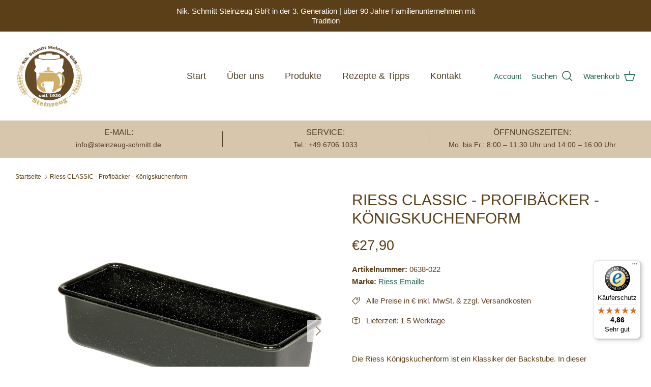

--- FILE ---
content_type: text/css
request_url: https://steinzeug-schmitt.de/cdn/shop/t/10/assets/swatches.css?v=20978546350769584471693489953
body_size: 271
content:
[data-swatch=blau]{--swatch-background-color:#2c6fbb}[data-swatch=rot]{--swatch-background-color:#d41217}[data-swatch=latte]{--swatch-background-color:#bbab96}[data-swatch=gelb]{--swatch-background-color:#edd94c}[data-swatch=grau]{--swatch-background-color:#d4d4d4}[data-swatch=creme]{--swatch-background-color:#e1d9c7}[data-swatch=braun]{--swatch-background-color:#9b724c}[data-swatch=obst]{--swatch-background-image: linear-gradient(to right, #b05450, #b05450 33.3%, #d6c36a 33.3%, #d6c36a 66.6%, #323266 66.6%, #323266) }[data-swatch=terra]{--swatch-background-color:#b69d73}[data-swatch=arktis]{--swatch-background-color:#bdbdb9}[data-swatch=avena]{--swatch-background-image: linear-gradient(to right, #131983, #131983 50%, #807864 50%, #807864) }[data-swatch=basalt]{--swatch-background-color:#1e1e1e}[data-swatch=bauer-braun]{--swatch-background-image: linear-gradient(to right, #bbb9b5, #bbb9b5 50%, #5c4950 50%, #5c4950) }[data-swatch=bauer-orange]{--swatch-background-image: linear-gradient(to right, #bbb9b5, #bbb9b5 50%, #e59950 50%, #e59950) }[data-swatch=bunt]{--swatch-background-image: linear-gradient(to right, #bcb669, #bcb669 33.3%, #112d80 33.3%, #112d80 66.6%, #dd8c54 66.6%, #dd8c54) }[data-swatch=dorf-gr\fcn]{--swatch-background-image: linear-gradient(to right, #e9cfaa, #e9cfaa 50%, #494e31 50%, #494e31) }[data-swatch=dorf-rot]{--swatch-background-image: linear-gradient(to right, #d52e2e, #d52e2e 50%, #cec49c 50%, #cec49c) }[data-swatch=blau-grau]{--swatch-background-image: linear-gradient(to right, #2c3148, #2c3148 50%, #87898f 50%, #87898f) }[data-swatch=fjord]{--swatch-background-color:#5c6670}[data-swatch="orange shadow"]{--swatch-background-color:#d77632}[data-swatch="grey shadow"]{--swatch-background-color:#a6a8aa}[data-swatch="blau-grau handkaes"]{--swatch-background-image: linear-gradient(to right, #2a334f, #2a334f 50%, #7b7b7d 50%, #7b7b7d) }[data-swatch=gr\fcn]{--swatch-background-color:#009719}[data-swatch=h\e4user-gr\fcn]{--swatch-background-image: linear-gradient(to right, #ada59c, #ada59c 50%, #50622d 50%, #50622d) }[data-swatch=koralle]{--swatch-background-color:#eb594d}[data-swatch=olive]{--swatch-background-color:#5d6957}[data-swatch=schiefer]{--swatch-background-color:#545b69}[data-swatch=mandel]{--swatch-background-color:#c8864f}[data-swatch=orange]{--swatch-background-color:#f95d1e}[data-swatch=ozean]{--swatch-background-color:#093e43}[data-swatch=persergrau]{--swatch-background-color:#56524d}[data-swatch=salbei]{--swatch-background-color:#505f5a}[data-swatch=retro-grau]{--swatch-background-image: linear-gradient(to right, #cfcdc9, #cfcdc9 50%, #33373c 50%, #33373c) }[data-swatch=schwarz]{--swatch-background-color:#000}[data-swatch=weiss]{--swatch-background-color:#ffffff}[data-swatch=rosa]{--swatch-background-color:#d19da5}[data-swatch=t\fcrkis]{--swatch-background-color:#93c4da}[data-swatch=goldgelb]{--swatch-background-color:#e5d69b}[data-swatch=schilf]{--swatch-background-image: linear-gradient(to right, #c9b7ab, #c9b7ab 50%, #868175 50%, #868175) }[data-swatch=schwarzwald]{--swatch-background-image: linear-gradient(to right, #d5caa9, #d5caa9 33.3%, #938882 33.3%, #938882 66.6%, #747d73 66.6%, #747d73) }[data-swatch=silber]{--swatch-background-color:#b9b5b2}[data-swatch="urban grey"]{--swatch-background-color:#ebe6da}[data-swatch="streifen gerade form"]{--swatch-background-image: linear-gradient(to right, #697f77, #697f77 33.3%, #87424c 33.3%, #87424c 66.6%, #bdb982 66.6%, #bdb982) }[data-swatch=uni-grau]{--swatch-background-color:#887f7b}[data-swatch=toscana]{--swatch-background-color:#ded1b5}[data-swatch=taupe]{--swatch-background-color:#b09883}[data-swatch=grau-blau]{--swatch-background-image: linear-gradient(to right, #c0bcb6, #c0bcb6 50%, #394fbf 50%, #394fbf) }[data-swatch=sahara]{--swatch-background-color:#d9d6d0}[data-swatch=rubin]{--swatch-background-image: linear-gradient(to right, #ada89a, #ada89a 50%, #81444a 50%, #81444a) }[data-swatch="blau-grau bauchige form"],[data-swatch="blau-grau gerade form"],[data-swatch="blau-grau henkel"],[data-swatch="blau-grau o. henkel"]{--swatch-background-image: linear-gradient(to right, #2c3148, #2c3148 50%, #87898f 50%, #87898f) }[data-swatch=gelbgr\fcn]{--swatch-background-color:#d9deba}[data-swatch=gr\fcn-blau],[data-swatch="gr\fcn-blau gerade form"]{--swatch-background-image: linear-gradient(to right, #7b926f, #7b926f 50%, #2742a2 50%, #2742a2) }[data-swatch=mint]{--swatch-background-color:#c7e0b7}[data-swatch=nilgr\fcn]{--swatch-background-color:#c9dfad}[data-swatch=rot-gr\fcn]{--swatch-background-image: linear-gradient(to right, #a24551, #a24551 50%, #819173 50%, #819173) }[data-swatch=beige]{--swatch-background-color:#e1c699}
/*# sourceMappingURL=/cdn/shop/t/10/assets/swatches.css.map?v=20978546350769584471693489953 */


--- FILE ---
content_type: text/javascript
request_url: https://widgets.trustedshops.com/js/XAD0C4180DC557541EF5F46199E3A760D.js
body_size: 1391
content:
((e,t)=>{const r={shopInfo:{tsId:"XAD0C4180DC557541EF5F46199E3A760D",name:"steinzeug-schmitt.de",url:"steinzeug-schmitt.de",language:"de",targetMarket:"DEU",ratingVariant:"WIDGET",eTrustedIds:{accountId:"acc-790af31d-0f40-4f35-85ed-905961dee37d",channelId:"chl-349c0461-4170-4f1a-ac29-09056f48de70"},buyerProtection:{certificateType:"CLASSIC",certificateState:"PRODUCTION",mainProtectionCurrency:"EUR",classicProtectionAmount:100,maxProtectionDuration:30,plusProtectionAmount:2e4,basicProtectionAmount:100,firstCertified:"2022-06-29 10:50:33"},reviewSystem:{rating:{averageRating:4.86,averageRatingCount:153,overallRatingCount:2185,distribution:{oneStar:2,twoStars:0,threeStars:1,fourStars:12,fiveStars:138}},reviews:[{buyerFirstName:"Martin",buyerlastName:"",average:5,buyerStatement:"Toller Service, prompte Rückmeldung per Mail und sehr freundlicher Umgang bei Problemen.\nGerne immer wieder.",rawChangeDate:"2025-09-27T15:45:21.000Z",changeDate:"27.9.2025"},{average:4,buyerStatement:"Sehr kulant und schnell",rawChangeDate:"2025-09-22T21:20:56.000Z",changeDate:"22.9.2025"},{average:5,buyerStatement:"Gutes Material, gut verpackt und schnelle Lieferung",rawChangeDate:"2025-08-26T07:47:42.000Z",changeDate:"26.8.2025"}]},features:["GUARANTEE_RECOG_CLASSIC_INTEGRATION","SHOP_CONSUMER_MEMBERSHIP","DISABLE_REVIEWREQUEST_SENDING","MARS_EVENTS","MARS_REVIEWS","MARS_PUBLIC_QUESTIONNAIRE","MARS_QUESTIONNAIRE"],consentManagementType:"OFF",urls:{profileUrl:"https://www.trustedshops.de/bewertung/info_XAD0C4180DC557541EF5F46199E3A760D.html",profileUrlLegalSection:"https://www.trustedshops.de/bewertung/info_XAD0C4180DC557541EF5F46199E3A760D.html#legal-info",reviewLegalUrl:"https://help.etrusted.com/hc/de/articles/23970864566162"},contractStartDate:"2017-08-10 00:00:00",shopkeeper:{name:"Nik. Schmitt Steinzeug GbR",street:"Hauptstr. 36",country:"DE",city:"Spabrücken",zip:"55595"},displayVariant:"full",variant:"full",twoLetterCountryCode:"DE"},"process.env":{STAGE:"prod"},externalConfig:{trustbadgeScriptUrl:"https://widgets.trustedshops.com/assets/trustbadge.js",cdnDomain:"widgets.trustedshops.com"},elementIdSuffix:"-98e3dadd90eb493088abdc5597a70810",buildTimestamp:"2026-01-19T05:21:57.210Z",buildStage:"prod"},a=r=>{const{trustbadgeScriptUrl:a}=r.externalConfig;let n=t.querySelector(`script[src="${a}"]`);n&&t.body.removeChild(n),n=t.createElement("script"),n.src=a,n.charset="utf-8",n.setAttribute("data-type","trustbadge-business-logic"),n.onerror=()=>{throw new Error(`The Trustbadge script could not be loaded from ${a}. Have you maybe selected an invalid TSID?`)},n.onload=()=>{e.trustbadge?.load(r)},t.body.appendChild(n)};"complete"===t.readyState?a(r):e.addEventListener("load",(()=>{a(r)}))})(window,document);